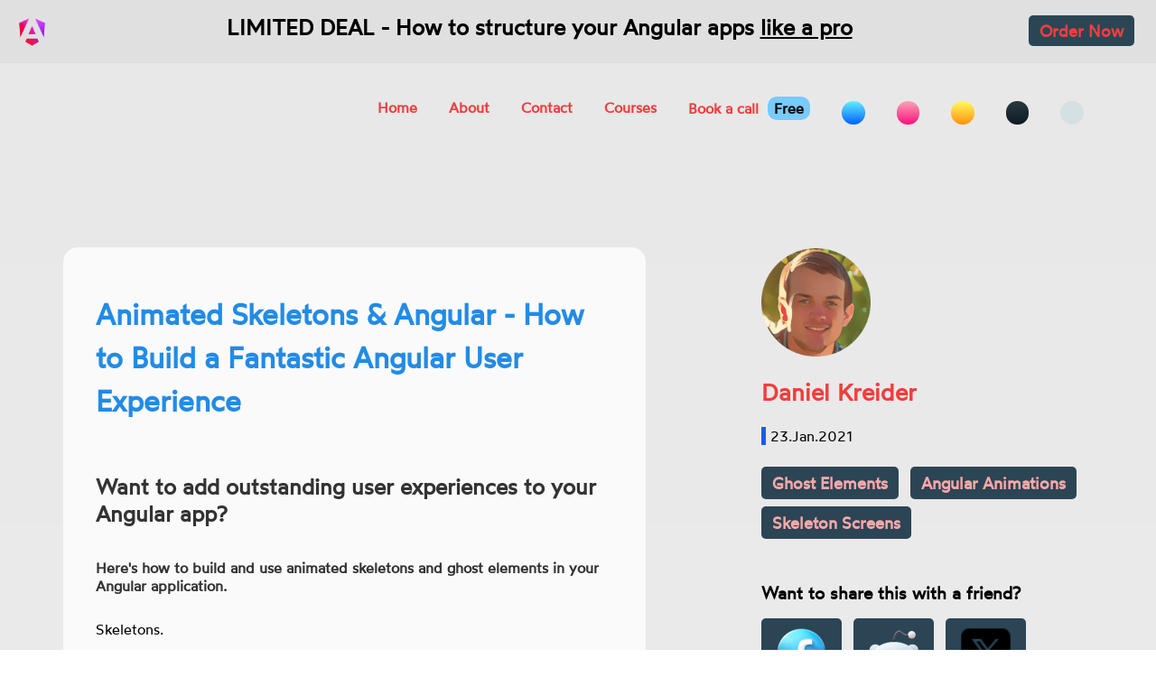

--- FILE ---
content_type: text/html
request_url: https://danielk.tech/home/animated-skeletons-and-angular-how-to-build-a-fantastic-angular-user-experience
body_size: 5157
content:
<!DOCTYPE html>
<html lang="en">
<head>
    <meta charset="utf-8" />
    <title>Animated Skeletons & Angular - How to Build a Fantastic Angular User Experience | Daniel Kreider</title>
        
                <script type="application/ld+json">
        {
            "@context": "https://schema.org",
            "@type": "Article",
            "headline": "",
            "image": ["https://danielk.tech/user/pages/01.home/animated-skeletons-and-angular-how-to-build-a-fantastic-angular-user-experience/ghost%20animations%20screenshot%20example.png"],
            "datePublished": "23-01-2021 07:00",
            "dateModified": "23-01-2021 07:00",
            "author": [{
                "@type": "Person",
                "name": "Daniel Kreider",
                "url": "https://danielk.tech"
            }]
        }
    </script>
    <meta property="og:title" content="" />
    <meta property="og:image" content="https://danielk.tech/user/pages/01.home/animated-skeletons-and-angular-how-to-build-a-fantastic-angular-user-experience/ghost%20animations%20screenshot%20example.png" />
    <meta property="og:description" content="" />
    <meta property="og:url" content="https://danielk.tech/home/animated-skeletons-and-angular-how-to-build-a-fantastic-angular-user-experience" />
    <meta name="description" content="" />
    <meta name="author" content="Daniel Kreider" />
    
    <meta http-equiv="X-UA-Compatible" content="IE=edge">
    <meta name="viewport" content="width=device-width, initial-scale=1">
    <link rel="canonical" href="https://danielk.tech/home/animated-skeletons-and-angular-how-to-build-a-fantastic-angular-user-experience" />
    <link rel="icon" href="https://danielk.tech/user/themes/zenita/img/favicon.webp" />
    <link rel="stylesheet" href="https://danielk.tech/user/themes/zenita/css/styles.min.css">
    
</head>
<body>
    <header>
        <div class="header-info">
            <div>
                <img src="https://danielk.tech/user/themes/zenita/img/angular.webp" alt="Angular Logo" width="55px">
            </div>
            <div>
                <h2><strong>LIMITED DEAL</strong> - How to structure your Angular apps <span class="text-underline">like a pro</span></h2>
            </div>
            <div>
                <a href="https://danielkreider.gumroad.com/l/angular-project-structure/ANGULARPRO" class="badge">
                    <span>Order Now</span>
                </a>
            </div>
        </div>
    </header>
    <div class="loader">
        <div class="loader-child">
            <img src="https://danielk.tech/user/themes/zenita/img/angular.webp" alt="Angular Logo" width="300px">
        </div>
    </div>
    <main class="main-content">
        <section class="theme-picker">
            <ul class="theme-colors">
                <li class="theme-color" onclick="setTheme('blue')">
                    <span class="dot blue"></span>
                </li>
                <li class="theme-color">
                    <span class="dot pink" onclick="setTheme('pink')"></span>
                </li>
                <li class="theme-color">
                    <span class="dot yellow" onclick="setTheme('yellow')"></span>
                </li>
                <li class="theme-color">
                    <span class="dot dark" onclick="setTheme('dark')"></span>
                </li>
                <li class="theme-color">
                    <span class="dot light" onclick="setTheme('light')"></span>
                </li>
            </ul>
        </section>
        <nav class="navbar">
            <nav class="navbar-list">
                <li><a class="nav-menu underline" href="/">Home</a></li>
                <li><a class="nav-menu underline" href="/about">About</a></li>
                <li class="hide-mobile"><a class="nav-menu underline" href="/contact">Contact</a></li>
                <li>
                    <a class="nav-menu underline" href="https://danielkreider.gumroad.com/">Courses</a>
                </li>
                <li class="hide-mobile">
                    <a class="nav-menu underline" href="https://appt.link/meet-with-nathan-daniel-kreider-LOUG3EKT/web-conference">
                        Book a call
                        <span class="new-pill">Free</span>
                    </a>
                </li>
            </nav>
        </nav>       
                    <section class="blog-grid">
    <article class="article-side-animation">
        <h1 class="heading post-title">Animated Skeletons & Angular - How to Build a Fantastic Angular User Experience</h1>
        <br>
        <h2>Want to add outstanding user experiences to your Angular app?</h2>
<h4>Here's how to build and use animated skeletons and ghost elements in your Angular application.</h4>
<p>Skeletons.</p>
<p>Ghosts.</p>
<p>Like... err... sounds kinda like Halloween? </p>
<p>No, buster, this isn't about anything of that sort. It's about <strong>animated ghost elements</strong> and <strong>skeleton animations</strong>.</p>
<h2>So what are ghost animations? And animated skeletons? In Angular?</h2>
<p>Any frontend developer worth their dough knows that great user experiences require making it obvious to the user what's happening. </p>
<p>When loading data and making an HTTP request, it only makes sense to show a spinner or some sorts of a loading indicator that makes it obvious to the user that we're working on something... hopefully something important.</p>
<p>Overlay spinners are a common UX technique. But they have a tendency to make users feel as if they're completely out of control because there's no way to click on anything until the current operation completes. </p>
<p><img loading="lazy" alt="" src="https://danielk.tech/user/pages/01.home/animated-skeletons-and-angular-how-to-build-a-fantastic-angular-user-experience/loading spinner example.png" /></p>
<p>Can we do better?</p>
<p>That's where ghost animations or animated skeletons come in.</p>
<p>Rather then give a wobbly, dizzying spinner we display a ghost mockup of the layout users can expect as soon as the data shows up. </p>
<p>Like so.</p>
<p><img loading="lazy" alt="" src="https://danielk.tech/user/pages/01.home/animated-skeletons-and-angular-how-to-build-a-fantastic-angular-user-experience/ghost animations screenshot example.png" /></p>
<p>Animated skeletons or ghost elements are grey box and rectangle representations of the UI that will soon be available. Once the asynchronous data is retrieved. </p>
<p>If you want a better user experience then ghost animations are the way to go.</p>
<h2>But How Is This Done With Angular?</h2>
<p>There are different approaches and no specific approach is specifically better.</p>
<p>But I find that the simplest way to add ghost animations to an Angular application is to clone the existing component and add the skeleton stuff and ghost animations. </p>
<h2>How To Add a Ghost Animation to an Existing Angular Components</h2>
<p>For example, you might have a component called <code>user-list</code> that displays a list of users. Then take that component and make a clone and name it <code>ghost-user-list</code>. Add the skeleton style you want and display while loading data. Something like this.</p>
<pre><code class="language-typescript">&lt;app-ghost-user-list *ngIf="!this.users"&gt;&lt;/app-ghost-user-list&gt;
&lt;app-user-list *ngIf="this.users"&gt;&lt;/app-user-list&gt;</code></pre>
<p>For a more complete example with full code examples, take a look at my article about <a href="https://danielk.tech/home/how-to-add-ghost-animations-to-your-angular-table">how to add ghost animations to your Angular table</a>. It's a great demo and has animations and styles that can be carried into other parts of an application like lists, headers, etc... and is not limited to just tables.</p>
<h2>Conclusion</h2>
<p>By now you should have a better understanding about ghost animations and animated skeletons. </p>
<p>Especially, about how they can be used in your Angular applications.</p>
<p>Questions? Comments? Need help? </p>
<p>Feel free to <a href="https://danielk.tech/contact">contact me</a>. </p>
<p><img loading="lazy" alt="" src="https://danielk.tech/user/pages/01.home/animated-skeletons-and-angular-how-to-build-a-fantastic-angular-user-experience/signature.png" /></p>
<h2>Resources &amp; Further Reading</h2>
<ul>
<li><a href="https://css-tricks.com/building-skeleton-screens-css-custom-properties/">Building Skeleton Screens with CSS Custom Properties</a></li>
<li><a href="https://github.com/ThomasBurleson/angular-animated-ghost-elements">angular-animated-ghost-elements</a></li>
</ul>
    </article>
    <aside class="blog-free-downloads" id="free-stuff">
        <div class="blog-free-download">
            <img src="/user/themes/zenita/img/favicon.webp" alt="Daniel Kreider" class="blog-post-avatar" width="33%">
            <h3 class="book-title"><a href="/about">Daniel Kreider</a></h3>                    
            <p class="post-date">
                <time class="border-vertical">23.Jan.2021</time>
            </p>
                            <ul class="badges">
                                            <li class="badge">Ghost Elements</li>
                                            <li class="badge">Angular Animations</li>
                                            <li class="badge">Skeleton Screens</li>
                                    </ul>
                        <p class="share-title">Want to share this with a friend?</p>
            <ul class="share-buttons">
                <li class="share">
                    <a rel="nofollow" href="https://www.facebook.com/sharer/sharer.php?u=https://danielk.tech/home/animated-skeletons-and-angular-how-to-build-a-fantastic-angular-user-experience">
                        <img src="https://danielk.tech/user/themes/zenita/img/facebook.webp" alt="Facebook Share"/>
                    </a>
                </li>
                <li class="share">
                    <a rel="nofollow" href="http://www.reddit.com/submit?url=https://danielk.tech/home/animated-skeletons-and-angular-how-to-build-a-fantastic-angular-user-experience">
                        <img src="https://danielk.tech/user/themes/zenita/img/reddit.webp" alt="Reddit Share"/>
                    </a>
                </li>
                <li class="share">
                    <a rel="nofollow" href="https://x.com/share?url=https://danielk.tech/home/animated-skeletons-and-angular-how-to-build-a-fantastic-angular-user-experience&text=Animated Skeletons & Angular - How to Build a Fantastic Angular User Experience">
                        <img src="https://danielk.tech/user/themes/zenita/img/x-50.webp" alt="X Share" height="65px"/>
                    </a>
                </li>
                <li class="share">
                    <a rel="nofollow" href="https://www.linkedin.com/shareArticle?mini=true&url=https://danielk.tech/home/animated-skeletons-and-angular-how-to-build-a-fantastic-angular-user-experience&title=Animated Skeletons & Angular - How to Build a Fantastic Angular User Experience&summary=">
                        <img src="https://danielk.tech/user/themes/zenita/img/linkedin.webp" alt="LinkedIn Share"/>
                    </a>
                </li>
            </ul>
        </div>
        <div class="card-outline free-download side-animation">                    
    <img src="/user/themes/zenita/img/angular-testing-book.webp" alt="Angular Testing Book" class="free-stuff-img" width="120%">
    <h3 class="book-title">The Complete Book On Angular Testing</h3>
    <p class="book-description">100+ pages with more then 30 testing examples and secrets you need to know about testing Angular apps.</p>
    <a class="cursor" href="https://subscribepage.io/angular_testing_book" nofollow>
        <button class="download">GRAB YOUR FREE COPY</button>
    </a>
</div>
<div class="card-outline free-download side-animation">
    <img src="/user/themes/zenita/img/angular-performance-book.webp" alt="Angular Performance Book" class="free-stuff-img" width="80%">
    <h3 class="book-title">Angular Performance</h3>
    <p class="book-description">How to double or even triple the performance of your Angular app.</p>
    <a class="cursor" href="https://subscribepage.io/angular_performance" nofollow>
        <button class="download">GRAB YOUR FREE COPY</button>
    </a>
</div>        <div class="card-outline popular-posts">
    <h3>Popular Angular Articles</h3>
    <ul>
        <li>
            <a href="/home/best-angular-books-of-2022">The Best Angular Books (2022)</a>
        </li>
        <li>
            <a href="/home/complete-angular-performance-guide">The Complete Angular Performance Guide For 2023</a>
        </li>
        <li>
            <a href="/home/angular-retry-an-http-request">How to retry an HTTP request in Angular</a>
        </li>
        <li>
            <a href="/home/angular-how-to-add-a-loading-spinner">How to add a global loading spinner to an Angular application</a>
        </li>
        <li>
            <a href="/home/angular-how-to-apply-filters-to-ngfor">5 different ways to filter ngFor (Code examples included)</a>
        </li>
        <li>
            <a href="/home/angular-material-form-validation">Angular Material Form Validation For Beginners</a>
        </li>
        <li>
            <a href="/home/angular-difference-between-constructor-and-ngoninit">Angular Quick Answer: Difference between constructor and ngOnInit</a>
        </li>
        <li>
            <a href="/home/how-to-test-reactive-angular-forms">How to test Reactive Angular Forms (Step-by-step Guide)</a>
        </li>
        <li>
            <a href="/home/angular-project-structure-best-practices">Angular Project Structure Best Practices (Read With Caution)</a>
        </li>
        <li>
            <a href="/home/angular-how-to-improve-bundle-size">Angular - How to improve bundle size. And make your Angular app load faster.</a>
        </li>
    </ul>
</div>    </aside>
</section>
<script>
    const card = document.querySelector('.article-side-animation');
    const afterElement = window.getComputedStyle(card, 'after');

    card.addEventListener('mousemove', (event) => {
        const cardRect = card.getBoundingClientRect();
        const mouseY = event.clientY - cardRect.top; // Get relative Y position of mouse within card

        let top = `${mouseY / cardRect.height * 100}`; // Update top position based on mouse Y
        if (top > 92) {
            top = 94;
        }
        card.style.setProperty('--slide-top', `${top}%`);
        card.style.setProperty('--slide-opacity', 1);
    });

    window.addEventListener('scroll', () => {
        const cardRect = card.getBoundingClientRect();
        isCardInViewport = cardRect.top >= 0 && cardRect.bottom <= window.innerHeight;

        if (isCardInViewport) {
            const scrollY = window.scrollY; // Get current scroll position
            const cardHeight = cardRect.height;
            const cardTop = cardRect.top;

            const glowTop = (scrollY - cardTop) / cardHeight * 100; // Calculate glow position based on scrollY

            const top = `${glowTop}%`;
            if (top > 92) {
                card.style.setProperty('--slide-opacity', 0);
                return;
            }
            card.style.setProperty('--slide-top', top);
            card.style.setProperty('--slide-opacity', 1);
        }
    });
    card.addEventListener('mouseout', () => {
        card.style.setProperty('--slide-opacity', 0);
    });
</script>
<link rel="stylesheet" href="https://cdnjs.cloudflare.com/ajax/libs/highlight.js/11.9.0/styles/atom-one-dark-reasonable.min.css">
<script async src="https://cdnjs.cloudflare.com/ajax/libs/highlight.js/11.9.0/highlight.min.js"></script>
<script>
    setTimeout(() => {
        hljs.highlightAll();
    }, 1800);
</script>
         

        <footer>
  <div class="footer">
      <div class="links">
          <a class="footer-link" href="/privacy-policy">Privacy Policy</a>
          <a class="footer-link" href="/contact">Contact</a>
          <a class="footer-link" href="/about">About</a>
          <a class="footer-link" href="https://danielkreider.gumroad.com/">Courses</a>
      </div>
      <div class="copyright">
          <p>&copy; 2024 - Built with <a href="https://danielkreider.gumroad.com/l/wow-template" nofollow>WOW</a></p>
      </div>
  </div>
</footer>    </main>
    <script>
        window.onload = function() {
            var theme = localStorage.getItem('themeName');
            if (theme) {
                setTheme(theme);
            }
            else if (isDarkMode(true)) {
                setTheme('dark');
            } else {
                setTheme('light');
            }
        }
        function setTheme(themeName) {
            localStorage.setItem('themeName', themeName);
            switch (themeName)
            {
                case 'blue':
                    document.head.innerHTML += '<link rel="stylesheet" href="/user/themes/zenita/css/blue-theme.css" type="text/css"/>';
                    break;
                case 'pink':
                    document.head.innerHTML += '<link rel="stylesheet" href="/user/themes/zenita/css/pink-theme.css" type="text/css"/>';
                    break;
                case 'yellow':
                    document.head.innerHTML += '<link rel="stylesheet" href="/user/themes/zenita/css/yellow-theme.css" type="text/css"/>';
                    break;
                case 'green':
                    document.head.innerHTML += '<link rel="stylesheet" href="/user/themes/zenita/css/green-theme.css" type="text/css"/>';
                    break;
                case 'dark':
                    document.head.innerHTML += '<link rel="stylesheet" href="/user/themes/zenita/css/dark-theme.css" type="text/css"/>';
                    break;
                default:
                    document.head.innerHTML += '<link rel="stylesheet" href="/user/themes/zenita/css/light-theme.css" type="text/css"/>';
                    break;
            }
        }
        function isDarkMode() {
            if (window.matchMedia && window.matchMedia('(prefers-color-scheme: dark)').matches) {
                return true;
            }
            return false;
        }
    </script>
</body>
</html>


--- FILE ---
content_type: text/css
request_url: https://danielk.tech/user/themes/zenita/css/styles.min.css
body_size: 3019
content:
:root{--primary-side-animation-color:rgb(51,24,207);--slide-top:"10%";--slide-opacity:1}@font-face{font-family:'wotfardregular';src:url(../fonts/wotfard-regular-webfont.eot);src:url(../fonts/wotfard-regular-webfont.eot?#iefix)format('embedded-opentype'),url(../fonts/wotfard-regular-webfont.woff2)format('woff2'),url(../fonts/wotfard-regular-webfont.ttf)format('truetype');font-weight:normal;font-style:normal}*{padding:0;margin:0;box-sizing:border-box;scroll-behavior:smooth}html{font-family:'wotfardregular',sans-serif}.main-content{display:none}h1{line-height:3.2rem;font-weight:800;transition:all .2s ease-in}h2{font-weight:600}p{line-height:2.2rem;margin-top:1rem;font-size:1rem}a{text-decoration:none}input{height:2.8rem;border:2px solid #f1f3f5;border-radius:.375rem;font-size:18px;padding:10px}textarea{border:2px solid #f1f3f5;border-radius:.375rem;font-size:18px;padding:10px}button{background-color:#ff8787;border:0;border-radius:.175rem;font-weight:bold;font-size:20px;color:#1b1d1f;transition:all .2s ease-in}button:hover{background-color:#ff6b6b;color:#000}img{border-radius:.375rem;max-width:100%}@keyframes zoomInOut{0%{transform:scale(1,1)}50%{transform:scale(1.1,1.1)}100%{transform:scale(1,1)}}.loader{display:flex;flex-direction:column;align-items:center;justify-content:center;margin-top:8rem}.loader-child{margin:auto}.loader img{animation:zoomInOut 1s ease infinite}.theme-picker{position:absolute;top:6.4rem;right:3rem}@keyframes slideInUp{from{transform:translate3d(0,120%,0);visibility:visible}to{transform:translate3d(0,0,0)}}.theme-colors{display:flex;float:right;list-style:none;padding-right:2em;color:white;animation:slideInUp 1s normal}.dot{height:1.6rem;width:1.6rem;border-radius:50%;display:inline-block;transition:all .2s ease}.dot:hover{transform:scale(1.25);-webkit-box-shadow:0 0 102px 45px rgba(189,199,196,.55);-moz-box-shadow:0 0 102px 45px rgba(189,199,196,.55);box-shadow:0 0 102px 45px rgba(189,199,196,.55)}.blue{background:hsla(217,100%,50%,1);background:linear-gradient(90deg,hsla(217,100%,50%,1)0,hsla(186,100%,69%,1)100%);background:-moz-linear-gradient(90deg,hsla(217,100%,50%,1)0,hsla(186,100%,69%,1)100%);background:-webkit-linear-gradient(90deg,hsla(217,100%,50%,1)0,hsla(186,100%,69%,1)100%);filter:progid:DXImageTransform.Microsoft.gradient(startColorstr="#0061FF",endColorstr="#60EFFF",GradientType=1)}.pink{background:hsla(333,100%,53%,1);background:linear-gradient(90deg,hsla(333,100%,53%,1)0,hsla(345,85%,81%,1)100%);background:-moz-linear-gradient(90deg,hsla(333,100%,53%,1)0,hsla(345,85%,81%,1)100%);background:-webkit-linear-gradient(90deg,hsla(333,100%,53%,1)0,hsla(345,85%,81%,1)100%);filter:progid:DXImageTransform.Microsoft.gradient(startColorstr="#ff0f7b",endColorstr="#F8A7BB",GradientType=1)}.yellow{background:hsla(33,100%,53%,1);background:linear-gradient(90deg,hsla(33,100%,53%,1)0,hsla(58,100%,68%,1)100%);background:-moz-linear-gradient(90deg,hsla(33,100%,53%,1)0,hsla(58,100%,68%,1)100%);background:-webkit-linear-gradient(90deg,hsla(33,100%,53%,1)0,hsla(58,100%,68%,1)100%);filter:progid:DXImageTransform.Microsoft.gradient(startColorstr="#ff930f",endColorstr="#fff95b",GradientType=1)}.green{background:hsla(145,84%,73%,1);background:linear-gradient(90deg,hsla(145,84%,73%,1)0,hsla(150,61%,48%,1)100%);background:-moz-linear-gradient(90deg,hsla(145,84%,73%,1)0,hsla(150,61%,48%,1)100%);background:-webkit-linear-gradient(90deg,hsla(145,84%,73%,1)0,hsla(150,61%,48%,1)100%);filter:progid:DXImageTransform.Microsoft.gradient(startColorstr="#82f4b1",endColorstr="#30c67c",GradientType=1)}.dark{background:hsla(205,46%,10%,1);background:linear-gradient(90deg,hsla(205,46%,10%,1)0,hsla(192,20%,20%,1)100%);background:-moz-linear-gradient(90deg,hsla(205,46%,10%,1)0,hsla(192,20%,20%,1)100%);background:-webkit-linear-gradient(90deg,hsla(205,46%,10%,1)0,hsla(192,20%,20%,1)100%);filter:progid:DXImageTransform.Microsoft.gradient(startColorstr="#0e1c26",endColorstr="#28383C",GradientType=1)}.light{background:hsla(189,19%,86%,1);background:linear-gradient(90deg,hsla(189,19%,86%,1)0,hsla(0,0,100%,1)100%);background:-moz-linear-gradient(90deg,hsla(189,19%,86%,1)0,hsla(0,0,100%,1)100%);background:-webkit-linear-gradient(90deg,hsla(189,19%,86%,1)0,hsla(0,0,100%,1)100%);filter:progid:DXImageTransform.Microsoft.gradient(startColorstr="#D4E0E2",endColorstr="#FFFFFF",GradientType=1)}.max-width-60{max-width:60rem}.max-width-65{max-width:65rem}.text-center{text-align:center}.border-vertical{padding-left:5px;border-left:thick solid #1f5ce0}.side-animation{transition:transform .180s;position:relative}.side-animation:after{content:"";height:100px;width:3px;position:absolute;left:0;top:70%;transition:top,opacity;transition-duration:400ms;transition-timing-function:ease;background:linear-gradient(transparent,var(--primary-side-animation-color),transparent);opacity:0}.side-animation:after{top:65%;opacity:0}.side-animation:hover:after{top:25%;opacity:1}.article-side-animation{transition:transform .180s;position:relative}.article-side-animation:after{content:"";height:160px;width:2px;position:absolute;right:0;top:var(--slide-top);transition:top,opacity;transition-duration:0s,0s;transition-timing-function:ease,ease;transition-duration:400ms;transition-timing-function:ease;background:linear-gradient(transparent,#ff6b6b,transparent);opacity:var(--slide-opacity)}.card{border-radius:1rem;padding:2.2rem 2.2rem 2.2rem 2.2rem;transition:transform .300s;border:.1px solid #343a40}.card-outline{justify-self:center;align-self:center;text-align:center;border-radius:1rem;border-width:1px;padding:2.2rem 2.2rem 2.2rem 2.2rem;transition:transform .300s}.input{width:80%;margin-top:2.2rem}.download{width:100%;height:100%!important;height:3rem;margin-top:1.2rem;padding:20px;cursor:pointer}.download:not([disabled]):focus{box-shadow:0 0 .25rem rgba(0,0,0,.5),-.125rem -.125rem 1rem #f87f7f,.125rem .125rem 1rem rgba(255,154,90,.5)}.download:not([disabled]):hover{box-shadow:0 0 .25rem rgba(0,0,0,.5),-.125rem -.125rem 1rem #ff8787,.125rem .125rem 1rem rgba(255,154,90,.5)}.underline{display:block;position:relative;padding:.2em 0}.underline::after{content:'';position:absolute;bottom:0;left:0;width:100%;height:.1em;opacity:0;transition:opacity 100ms,transform 100ms}.underline:hover::after,.underline:focus::after{opacity:1;transform:translate3d(0,.2em,0)}.avatar{border-radius:50%;position:relative;display:block;float:right;margin-top:-11rem;width:250px;transition:all .2s ease;-webkit-box-shadow:0 0 18px 1px rgba(212,219,217,.55);-moz-box-shadow:0 0 18px 1px rgba(189,199,196,.55);box-shadow:0 0 18px 1px rgba(189,199,196,.55)}.avatar:hover{transform:scale(1.1)}.social{transition:all .2s ease;cursor:pointer}.social:hover{transform:scale(1.1)}.cartoon-avatar{position:relative;display:block;float:right;margin-top:-11rem;width:480px}.follow{padding-top:1.8em;color:#1f5ce0;font-weight:bold}.follow img{padding-right:1em}.btn-primary{display:flex;justify-content:center}.padding{margin-top:30rem}.grid{max-width:150rem;display:grid;grid-template-columns:1fr 1fr;gap:2.6rem}.sub-grid{max-width:150rem;display:grid;grid-template-columns:2fr 1fr;gap:1.6rem}.grid-center{display:grid;justify-content:center;align-items:center}.grid-2-cols{grid-template-columns:repeat(2,1fr)}.space-evenly{display:flex;position:relative;justify-content:space-evenly}.box{display:flex;align-items:center}.new-pill{display:inline-block;padding:3px 7px;background-color:#77cbff;color:#000;font-weight:bold;border-radius:10px;margin-left:5px;margin-top:-2px}header{position:absolute;top:0;left:0;right:0;z-index:100;width:100%;height:70px;background-color:#e0e0e0}header img{padding-left:1rem;padding-top:1rem}header h2{font-size:1.5rem;color:black}header a{margin-top:1rem;margin-right:1rem}.header-info{display:flex;justify-content:space-between;align-items:center;margin-right:1rem}.text-underline{text-decoration:underline}.navbar{margin-top:6.6rem}.navbar-list{list-style:none;display:flex;justify-content:center}.nav-menu{margin-left:2.2rem;font-weight:bold}.about{padding-top:5rem;margin:6.4rem .6rem 3.6rem 3.6rem}.projects{margin:6.4rem .6rem 3.6rem 3.6rem;padding:3.2rem 3.2rem 3.2rem 3.2rem}.projects h2{margin-bottom:2.2rem;text-align:center}.projects img{padding-bottom:1.2rem}.project{margin-top:2.2rem}.all-projects{margin:3.2rem 0 1rem 2.8rem}.contact{margin:6.4rem 3.6rem 3.6rem 3.6rem}form{padding:2.2rem 2.2rem 2.2rem 2.2rem}#name{width:100%}#email{width:100%}#message{margin-top:2.2rem;width:100%}#send{margin-top:2.2.rem;width:100%}.card-blog{border-radius:1rem;transition:transform .300s}.blog-posts{max-width:120rem}.post-list{margin-top:6.4rem;margin-left:0}.post{margin-top:2.2rem;padding:2.2rem;border:.1px solid #343a40}.post-link{font-size:1rem;font-weight:bold;display:flex;align-items:center;margin-top:1em}.post-date{margin-bottom:.4rem}.post-date::before{border:2px white;height:100%}.all-articles{padding:3.2rem;margin:1rem 3.6rem 0 3.6rem}.free-downloads{padding:3.2rem}.free-download{margin:6.4rem .6rem 3.6rem 0;padding:3.2rem 3.2rem 3.2rem 3.2rem}.book-title{color:white;font-size:1.6rem;margin-top:1.2rem}.blog-free-downloads{padding-right:2.2rem;padding:.1rem}.blog-free-download{margin-top:6.4rem;margin-right:2.2rem}.blog-grid{max-width:150rem;display:grid;grid-template-columns:3fr 1.5fr;justify-content:center;gap:2.4rem;margin:2.2rem}.post-title{font-size:2rem!important;line-height:3rem!important;margin-top:1rem!important}.blog-post-avatar{transition:all .5s ease}.blog-post-avatar:hover{transform:scale(1.1)}article{margin:2.2rem;margin-top:6.4rem;padding:2.2rem;width:90%;border-radius:1rem}article p{line-height:1.5rem;padding-top:10px;padding-bottom:10px}article pre{margin-top:35px;margin-bottom:35px;font-family:monospace}.badges{padding-top:10px;list-style:none}.badge{position:relative;display:inline-block;font-size:large;border-radius:5px;background-color:#2b4555;padding:6px 12px;margin-right:8px;margin-bottom:8px;font-weight:bold;margin-left:0!important}.badge:hover{transform:scale(1.1);transition:all .4s ease}.share-title{margin-top:2.2rem;font-size:larger;font-weight:700}.share-buttons{padding-top:10px;list-style:none;margin-bottom:2.2rem}.share{position:relative;display:inline-block;font-size:large;border-radius:5px;background-color:#2b4555;padding:6px 12px;margin-right:8px;margin-bottom:8px;font-weight:bold;margin-left:0!important}.share:hover{transform:scale(1.1);transition:all .4s ease}section li{color:#ccccce;margin-left:35px;padding-top:10px;line-height:1.5rem}article h2{margin-top:2.2rem}article h3{margin-top:2.2rem}article h4{margin-top:2.2rem}blockquote{padding-bottom:5px;border-radius:3px;font-style:italic}blockquote p{padding-left:10px}blockquote cite:before{content:'\A';display:block}blockquote cite{padding-left:10px}pre{color:white;display:block;text-align:left;background-color:#2b4555;border-radius:.5rem;padding:5px}pre code{font-size:15px;word-break:normal;font-family:monospace;white-space:pre-wrap;-webkit-overflow-scrolling:touch;overflow-x:scroll;max-width:80rem;padding:0;line-height:1.2rem}video{border-radius:.5rem}.popular-posts{margin:6.4rem .6rem 3.6rem 0;padding:3.2rem 3.2rem 3.2rem 3.2rem}.popular-posts ul{list-style:none}.popular-posts ul li{text-align:left!important;padding-top:2rem;font-size:1.25rem;transition:all .2s ease-in}.popular-posts a:hover{text-decoration:underline}.footer{max-width:120rem;margin:2.2rem 2.2rem 4.2rem 2.2rem;text-align:center;align-items:center}.footer-link{padding-left:2rem}.hide-mobile{display:block}@media(max-width:1500px){.grid{gap:.5rem}.blog-grid{max-width:120rem;grid-template-columns:2fr 1fr;justify-content:space-around;gap:.05rem}article{max-width:80%}.blog-free-downloads{width:100%}.card{padding:1.2rem 1.2rem 1.2rem 1.2rem}.card-outline{padding:1.2rem 1.2rem 1.2rem 1.2rem}.post{padding:2.2rem 1.2rem 2.2rem 1.2rem;margin:1rem 3.6rem 1rem 3.6rem}.free-downloads{margin:0 .6rem .6rem .6rem;padding:1.2rem 1.2rem 1.2rem 1.2rem}.free-download{margin:6.4rem .6rem 3.6rem .2rem;padding:3.2rem 3.2rem 3.2rem 3.2rem}.avatar{width:200px}}@media(max-width:1275px){.navbar-list{justify-content:left}.avatar{width:150px}button{width:100%}article{margin:16px;max-width:90%}}@media(max-width:1000px){.footer{max-width:120rem;margin:1.2rem 1.2rem 2.2rem 1.2rem}.avatar{width:150px}.card{margin-bottom:.8rem}.grid{max-width:150rem;display:grid;grid-template-columns:1fr;gap:1rem}.about{margin:8rem 1.1rem 1.1rem 1.1rem;padding:.8rem .8rem .8rem .8rem}.projects{margin:.8rem .8rem .8rem .8rem;padding:.8rem .8rem .8rem .8rem}.navbar-list{justify-content:left}.blog-free-downloads{display:none}.blog-grid{max-width:150rem;display:grid;grid-template-columns:1fr;gap:1rem}article{max-width:100%;margin-top:2.2rem;margin:.1rem}.post{padding:1.4rem;margin-left:.5rem;margin-bottom:2.2rem}.free-download{margin:1rem}.cartoon-avatar{width:260px}.contact{margin:2.2rem;margin-top:6.2rem}}@media(max-width:740px){.navbar-list{margin-top:6.4rem;justify-content:left}.theme-picker{display:flex;align-items:center}article{overflow:scroll;padding:1rem}.blog-grid{margin:16px}.links{display:grid;gap:15px;text-align:center}}@media(max-width:440px){.about{margin:8rem .1rem .1rem .1rem;padding:.7rem .7rem .7rem .7rem}.cartoon-avatar{margin-top:0;float:left}.hide-mobile{display:none}article{margin:8px}}

--- FILE ---
content_type: text/css
request_url: https://danielk.tech/user/themes/zenita/css/light-theme.css
body_size: 244
content:
body {
    background: hsla(0, 0%, 96%, 1);
    background: linear-gradient(90deg, hsla(0, 0%, 96%, 1) 0%, hsla(0, 0%, 91%, 1) 100%);  
    background: -moz-linear-gradient(90deg, hsla(0, 0%, 96%, 1) 0%, hsla(0, 0%, 91%, 1) 100%);  
    background: -webkit-linear-gradient(90deg, hsla(0, 0%, 96%, 1) 0%, hsla(0, 0%, 91%, 1) 100%);    
    filter: progid: DXImageTransform.Microsoft.gradient( startColorstr="#F5F5F5", endColorstr="#E8E8E8", GradientType=1 );
}
blockquote {
    background: #ffe3e3;
    border-left: 10px solid #ccc; 
}
.badge {
    color: #ffa8a8;
}
article li {
    color: black;
}
article {
    background: #fafafa;
}
p {
    color: black;
}
h1 {
    color: #228be6;
}
h1:hover {
    color: #1c7ed6
}
h2, h3, h4 {
    color: #333333;
}
.book-title {
    color: #333333;;
}
.highlight {
    color: #f03e3e;
}
.card {
    background: #fafafa;
}
.card:hover {    
    background: rgb(223, 222, 222);
}
.card-outline {
    border: .1px solid #aaaaaa;
    background: #fafafa
}
.card-outline:hover {    
    background: white;
}
a[href]  {
    color: #f03e3e;
}
.post:hover {
    background-color: #fafafa;
}
.post-date {
    color: #000000;
}
.post-date::before {
    border: 2px white;
}
.underline::after {
    background-color: #ff6b6b;
}
.loader {
    display: none;
}
.main-content {
    display: unset;
}